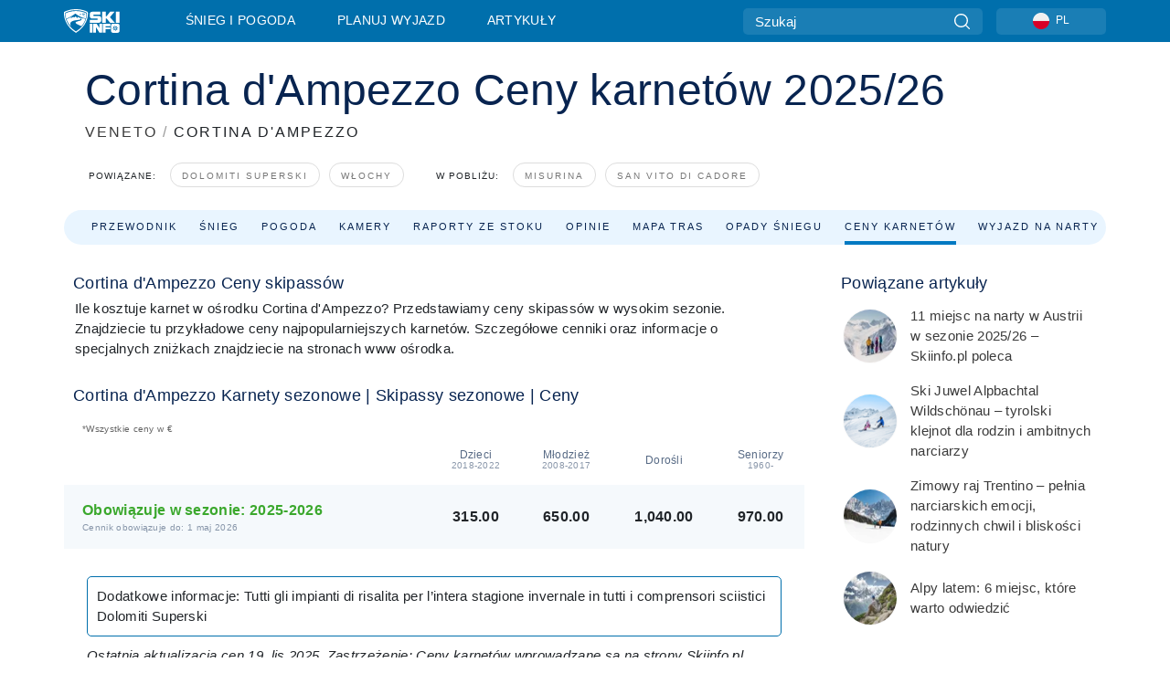

--- FILE ---
content_type: text/html; charset=utf-8
request_url: https://www.google.com/recaptcha/api2/aframe
body_size: 164
content:
<!DOCTYPE HTML><html><head><meta http-equiv="content-type" content="text/html; charset=UTF-8"></head><body><script nonce="SIBFoSov-v-7dFbbBxkbZw">/** Anti-fraud and anti-abuse applications only. See google.com/recaptcha */ try{var clients={'sodar':'https://pagead2.googlesyndication.com/pagead/sodar?'};window.addEventListener("message",function(a){try{if(a.source===window.parent){var b=JSON.parse(a.data);var c=clients[b['id']];if(c){var d=document.createElement('img');d.src=c+b['params']+'&rc='+(localStorage.getItem("rc::a")?sessionStorage.getItem("rc::b"):"");window.document.body.appendChild(d);sessionStorage.setItem("rc::e",parseInt(sessionStorage.getItem("rc::e")||0)+1);localStorage.setItem("rc::h",'1769823666996');}}}catch(b){}});window.parent.postMessage("_grecaptcha_ready", "*");}catch(b){}</script></body></html>